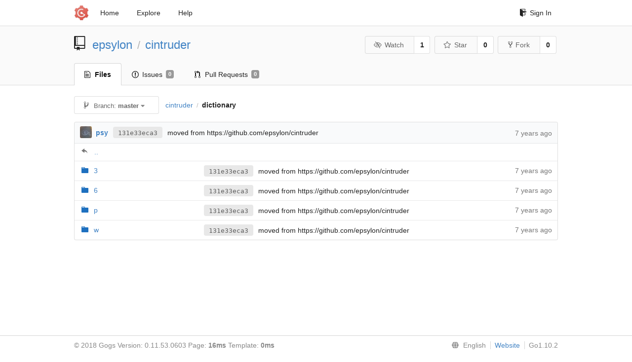

--- FILE ---
content_type: text/html; charset=UTF-8
request_url: https://code.03c8.net/epsylon/cintruder/src/master/dictionary
body_size: 3326
content:
<!DOCTYPE html>
<html>
<head data-suburl="">
	<meta http-equiv="Content-Type" content="text/html; charset=UTF-8" />
	<meta http-equiv="X-UA-Compatible" content="IE=edge"/>
	
		<meta name="author" content="epsylon" />
		<meta name="description" content="cintruder - Captcha Intruder (CIntruder) is an automatic pentesting tool to bypass captchas." />
		<meta name="keywords" content="go, git, self-hosted, gogs">
	
	<meta name="referrer" content="no-referrer" />
	<meta name="_csrf" content="Cc9TlaLKzx1bZ8P7v5wabjMYueE6MTc3MDA1ODQ0ODk3MTE2ODUzNQ==" />
	<meta name="_suburl" content="" />
	
	
	
		<meta property="og:url" content="http://code.03c8.net:3000/epsylon/cintruder" />
		<meta property="og:type" content="object" />
		<meta property="og:title" content="epsylon/cintruder">
		<meta property="og:description" content="Captcha Intruder (CIntruder) is an automatic pentesting tool to bypass captchas.">
		<meta property="og:image" content="http://code.03c8.net:3000/avatars/1" />
	

	<link rel="shortcut icon" href="/img/favicon.png" />

	<script src="/js/jquery-1.11.3.min.js"></script>
	<script src="/js/libs/jquery.are-you-sure.js"></script>
	<link rel="stylesheet" href="/assets/font-awesome-4.6.3/css/font-awesome.min.css">
	<link rel="stylesheet" href="/assets/octicons-4.3.0/octicons.min.css">

	
	

	

	
	<link rel="stylesheet" href="/css/semantic-2.3.1.min.css">
	<link rel="stylesheet" href="/css/gogs.css?v=eb439184c38f138a5e584e41c22e7ef3">
	<noscript>
		<style>
			.dropdown:hover > .menu { display: block; }
			.ui.secondary.menu .dropdown.item > .menu { margin-top: 0; }
		 </style>
	</noscript>

	
	<script src="/js/semantic-2.3.1.min.js"></script>
	<script src="/js/gogs.js?v=eb439184c38f138a5e584e41c22e7ef3"></script>

	<title>epsylon/cintruder: Captcha Intruder (CIntruder) is an automatic pentesting tool to bypass captchas. - code.03c8.net</title>

	<meta name="theme-color" content="#ff5343">

	
</head>
<body>
	<div class="full height">
		<noscript>This website works better with JavaScript</noscript>

		
			<div class="following bar light">
				<div class="ui container">
					<div class="ui grid">
						<div class="column">
							<div class="ui top secondary menu">
								<a class="item brand" href="/">
									<img class="ui mini image" src="/img/favicon.png">
								</a>

								
									<a class="item" href="/">Home</a>
								

								<a class="item" href="/explore/repos">Explore</a>
								

								

									<a class="item" target="_blank" href="https://gogs.io/docs" rel="noreferrer">Help</a>
									<div class="right menu">
										
										<a class="item" href="/user/login?redirect_to=%2fepsylon%2fcintruder%2fsrc%2fmaster%2fdictionary">
											<i class="octicon octicon-sign-in"></i> Sign In
										</a>
									</div>

								
							</div>
						</div>
					</div>
				</div>
			</div>
		


<div class="repository file list">
	<div class="header-wrapper">

	<div class="ui container">
		<div class="ui vertically padded grid head">
			<div class="column">
				<div class="ui header">
					<div class="ui huge breadcrumb">
						<i class="mega-octicon octicon-repo"></i>
						<a href="/epsylon">epsylon</a>
						<div class="divider"> / </div>
						<a href="/epsylon/cintruder">cintruder</a>
						
						
					</div>

					
						<div class="ui right">
							<div class="ui labeled button" tabindex="0">
								<a class="ui basic button" href="/epsylon/cintruder/action/watch?redirect_to=%2fepsylon%2fcintruder%2fsrc%2fmaster%2fdictionary">
									<i class="eye slash outline icon"></i>Watch
								</a>
								<a class="ui basic label" href="/epsylon/cintruder/watchers">
									1
								</a>
							</div>
							<div class="ui labeled button" tabindex="0">
								<a class="ui basic button" href="/epsylon/cintruder/action/star?redirect_to=%2fepsylon%2fcintruder%2fsrc%2fmaster%2fdictionary">
									<i class="star outline icon"></i>Star
								</a>
								<a class="ui basic label" href="/epsylon/cintruder/stars">
									0
								</a>
							</div>
							
								<div class="ui labeled button" tabindex="0">
									<a class="ui basic button " href="/repo/fork/10">
										<i class="octicon octicon-repo-forked"></i>Fork
									</a>
									<a class="ui basic label" href="/epsylon/cintruder/forks">
										0
									</a>
								</div>
							
						</div>
					
				</div>
			</div>
		</div>
	</div>


	<div class="ui tabs container">
		<div class="ui tabular menu navbar">
			
				<a class="active item" href="/epsylon/cintruder">
					<i class="octicon octicon-file-text"></i> Files
				</a>
			
			
				<a class=" item" href="/epsylon/cintruder/issues">
					<i class="octicon octicon-issue-opened"></i> Issues <span class="ui gray small label">0</span>
				</a>
			
			
				<a class=" item" href="/epsylon/cintruder/pulls">
					<i class="octicon octicon-git-pull-request"></i> Pull Requests <span class="ui gray small label">0</span>
				</a>
			
			
			
		</div>
	</div>
	<div class="ui tabs divider"></div>

</div>

	<div class="ui container">
		




		
		<div class="ui secondary menu">
			
			<div class="fitted item choose reference">
	<div class="ui floating filter dropdown" data-no-results="No results found.">
			<div class="ui basic small button">
			<span class="text">
				<i class="octicon octicon-git-branch"></i>
				Branch:
				<strong>master</strong>
			</span>
			<i class="dropdown icon"></i>
		</div>
		<div class="menu">
			<div class="ui icon search input">
				<i class="filter icon"></i>
				<input name="search" placeholder="Filter branch or tag...">
			</div>
			<div class="header">
				<div class="ui grid">
					<div class="two column row">
						<a class="reference column" href="#" data-target="#branch-list">
							<span class="text black">
								Branches
							</span>
						</a>
						<a class="reference column" href="#" data-target="#tag-list">
							<span class="text ">
								Tags
							</span>
						</a>
					</div>
				</div>
			</div>
			<div id="branch-list" class="scrolling menu" >
				
					<div class="item selected" data-url="/epsylon/cintruder/src/master/dictionary">master</div>
				
			</div>
			<div id="tag-list" class="scrolling menu" style="display: none">
				
			</div>
		</div>
	</div>
</div>

			<div class="fitted item">
				<div class="ui breadcrumb">
					<a class="section" href="/epsylon/cintruder/src/master">cintruder</a>
					
					
					
						<div class="divider"> / </div>
						
							<span class="active section">dictionary</span>
						
					
				</div>
			</div>
			<div class="right fitted item">
				
					<div id="file-buttons" class="ui tiny blue buttons">
						
						
					</div>
				

				
				
			</div>
		</div>
		
			<table id="repo-files-table" class="ui unstackable fixed single line table">
	<thead>
		<tr>
			<th class="four wide">
				
					<img class="ui avatar image img-12" src="/avatars/1" />
					<a href="/epsylon"><strong>psy</strong></a>
				
				<a rel="nofollow" class="ui sha label" href="/epsylon/cintruder/commit/131e33eca381a1c7d0fab2205dfcf1f08d283b1e" rel="nofollow">131e33eca3</a>
				<span class="grey has-emoji">moved from https://github.com/epsylon/cintruder</span>
			</th>
			<th class="nine wide">
			</th>
			<th class="three wide text grey right age"><span class="time-since" title="Fri, 15 Jun 2018 02:57:17 CEST">7 years ago</span></th>
		</tr>
	</thead>
	<tbody>
		
			<tr class="has-parent">
				<td colspan="3"><i class="octicon octicon-mail-reply"></i><a href="/epsylon/cintruder/src/master">..</a></td>
			</tr>
		
		
			
			
			<tr>
				
					<td class="name">
						
							<span class="octicon octicon-file-directory"></span>
						
						<a href="/epsylon/cintruder/src/master/dictionary/3">3</a>
					</td>
				
				<td class="message collapsing has-emoji">
					<a rel="nofollow" class="ui sha label" href="/epsylon/cintruder/commit/131e33eca381a1c7d0fab2205dfcf1f08d283b1e">131e33eca3</a>
					moved from https://github.com/epsylon/cintruder
				</td>
				<td class="text grey right age"><span class="time-since" title="Fri, 15 Jun 2018 02:57:17 CEST">7 years ago</span></td>
			</tr>
		
			
			
			<tr>
				
					<td class="name">
						
							<span class="octicon octicon-file-directory"></span>
						
						<a href="/epsylon/cintruder/src/master/dictionary/6">6</a>
					</td>
				
				<td class="message collapsing has-emoji">
					<a rel="nofollow" class="ui sha label" href="/epsylon/cintruder/commit/131e33eca381a1c7d0fab2205dfcf1f08d283b1e">131e33eca3</a>
					moved from https://github.com/epsylon/cintruder
				</td>
				<td class="text grey right age"><span class="time-since" title="Fri, 15 Jun 2018 02:57:17 CEST">7 years ago</span></td>
			</tr>
		
			
			
			<tr>
				
					<td class="name">
						
							<span class="octicon octicon-file-directory"></span>
						
						<a href="/epsylon/cintruder/src/master/dictionary/p">p</a>
					</td>
				
				<td class="message collapsing has-emoji">
					<a rel="nofollow" class="ui sha label" href="/epsylon/cintruder/commit/131e33eca381a1c7d0fab2205dfcf1f08d283b1e">131e33eca3</a>
					moved from https://github.com/epsylon/cintruder
				</td>
				<td class="text grey right age"><span class="time-since" title="Fri, 15 Jun 2018 02:57:17 CEST">7 years ago</span></td>
			</tr>
		
			
			
			<tr>
				
					<td class="name">
						
							<span class="octicon octicon-file-directory"></span>
						
						<a href="/epsylon/cintruder/src/master/dictionary/w">w</a>
					</td>
				
				<td class="message collapsing has-emoji">
					<a rel="nofollow" class="ui sha label" href="/epsylon/cintruder/commit/131e33eca381a1c7d0fab2205dfcf1f08d283b1e">131e33eca3</a>
					moved from https://github.com/epsylon/cintruder
				</td>
				<td class="text grey right age"><span class="time-since" title="Fri, 15 Jun 2018 02:57:17 CEST">7 years ago</span></td>
			</tr>
		
	</tbody>
</table>


		
	</div>
</div>

	</div>
	<footer>
		<div class="ui container">
			<div class="ui left">
				© 2018 Gogs Version: 0.11.53.0603 Page: <strong>16ms</strong> Template: <strong>0ms</strong>
			</div>
			<div class="ui right links">
				
				<div class="ui language bottom floating slide up dropdown link item">
					<i class="world icon"></i>
					<div class="text">English</div>
					<div class="menu">
						
							<a class="item active selected" href="#">English</a>
						
							<a class="item " href="/epsylon/cintruder/src/master/dictionary?lang=zh-CN">简体中文</a>
						
							<a class="item " href="/epsylon/cintruder/src/master/dictionary?lang=zh-HK">繁體中文（香港）</a>
						
							<a class="item " href="/epsylon/cintruder/src/master/dictionary?lang=zh-TW">繁體中文（臺灣）</a>
						
							<a class="item " href="/epsylon/cintruder/src/master/dictionary?lang=de-DE">Deutsch</a>
						
							<a class="item " href="/epsylon/cintruder/src/master/dictionary?lang=fr-FR">français</a>
						
							<a class="item " href="/epsylon/cintruder/src/master/dictionary?lang=nl-NL">Nederlands</a>
						
							<a class="item " href="/epsylon/cintruder/src/master/dictionary?lang=lv-LV">latviešu</a>
						
							<a class="item " href="/epsylon/cintruder/src/master/dictionary?lang=ru-RU">русский</a>
						
							<a class="item " href="/epsylon/cintruder/src/master/dictionary?lang=ja-JP">日本語</a>
						
							<a class="item " href="/epsylon/cintruder/src/master/dictionary?lang=es-ES">español</a>
						
							<a class="item " href="/epsylon/cintruder/src/master/dictionary?lang=pt-BR">português do Brasil</a>
						
							<a class="item " href="/epsylon/cintruder/src/master/dictionary?lang=pl-PL">polski</a>
						
							<a class="item " href="/epsylon/cintruder/src/master/dictionary?lang=bg-BG">български</a>
						
							<a class="item " href="/epsylon/cintruder/src/master/dictionary?lang=it-IT">italiano</a>
						
							<a class="item " href="/epsylon/cintruder/src/master/dictionary?lang=fi-FI">suomi</a>
						
							<a class="item " href="/epsylon/cintruder/src/master/dictionary?lang=tr-TR">Türkçe</a>
						
							<a class="item " href="/epsylon/cintruder/src/master/dictionary?lang=cs-CZ">čeština</a>
						
							<a class="item " href="/epsylon/cintruder/src/master/dictionary?lang=sr-SP">српски</a>
						
							<a class="item " href="/epsylon/cintruder/src/master/dictionary?lang=sv-SE">svenska</a>
						
							<a class="item " href="/epsylon/cintruder/src/master/dictionary?lang=ko-KR">한국어</a>
						
							<a class="item " href="/epsylon/cintruder/src/master/dictionary?lang=gl-ES">galego</a>
						
							<a class="item " href="/epsylon/cintruder/src/master/dictionary?lang=uk-UA">українська</a>
						
							<a class="item " href="/epsylon/cintruder/src/master/dictionary?lang=en-GB">English (United Kingdom)</a>
						
							<a class="item " href="/epsylon/cintruder/src/master/dictionary?lang=hu-HU">Magyar</a>
						
							<a class="item " href="/epsylon/cintruder/src/master/dictionary?lang=sk-SK">Slovenčina</a>
						
							<a class="item " href="/epsylon/cintruder/src/master/dictionary?lang=id-ID">Indonesian</a>
						
							<a class="item " href="/epsylon/cintruder/src/master/dictionary?lang=fa-IR">Persian</a>
						
							<a class="item " href="/epsylon/cintruder/src/master/dictionary?lang=vi-VN">Vietnamese</a>
						
					</div>
				</div>
				<a href="/assets/librejs/librejs.html" style="display:none" data-jslicense="1">Javascript Licenses</a>
				<a target="_blank" href="https://gogs.io">Website</a>
				<span class="version">Go1.10.2</span>
			</div>
		</div>
	</footer>
</body>



	<link rel="stylesheet" href="/plugins/highlight-9.6.0/github.css">
	<script src="/plugins/highlight-9.6.0/highlight.pack.js"></script>




<script src="/js/libs/emojify-1.1.0.min.js"></script>
<script src="/js/libs/clipboard-1.5.9.min.js"></script>


</html>

